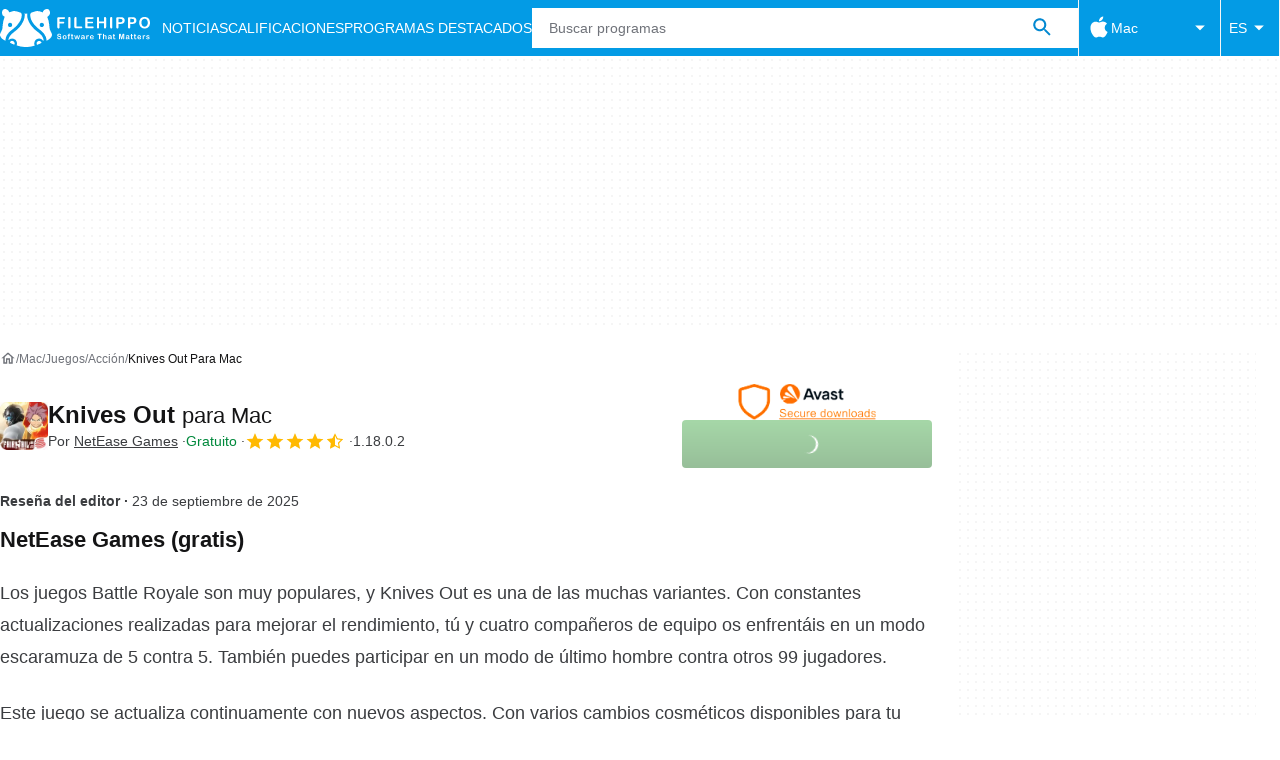

--- FILE ---
content_type: application/javascript; charset=utf-8
request_url: https://fundingchoicesmessages.google.com/f/AGSKWxXG6laCui1SpCsMNgrS0GPJ2aD0D77zqFqF32fKG0GXE9ljsYou36OyuGWXYfOIo1l-O_Dgk63ovGeEZUgiezQn8lhc5W795oTtdp6xyOE23DIn2WUCiwwu0P_YFy33kGk1V7vLEV5FcPu8bf5vxBwp4PUXqJZmDi6pRRdAMDFThX4rQHSyNR6M-UTR/_/headvert./oasadframe./ad_tag_/bottom_ads.-ad-iframe.
body_size: -1290
content:
window['60bf372a-c6f0-4095-b25f-793a406da549'] = true;